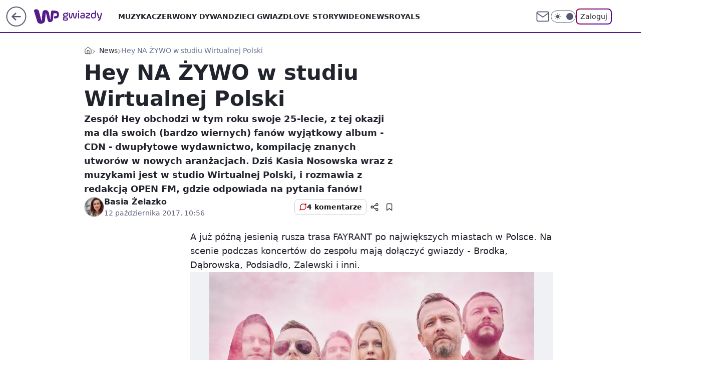

--- FILE ---
content_type: application/javascript
request_url: https://rek.www.wp.pl/gaf.js?rv=2&sn=gwiazdy&pvid=f5083a713fc3874777ad&rekids=234609&phtml=gwiazdy.wp.pl%2Fhey-na-zywo-w-studiu-wirtualnej-polski-6175942901368449a&abtest=adtech%7CPRGM-1047%7CA%3Badtech%7CPU-335%7CB%3Badtech%7CPRG-3468%7CB%3Badtech%7CPRGM-1036%7CD%3Badtech%7CFP-76%7CA%3Badtech%7CPRGM-1356%7CA%3Badtech%7CPRGM-1419%7CB%3Badtech%7CPRGM-1589%7CA%3Badtech%7CPRGM-1443%7CA%3Badtech%7CPRGM-1587%7CD%3Badtech%7CPRGM-1615%7CA%3Badtech%7CPRGM-1215%7CC&PWA_adbd=0&darkmode=0&highLayout=0&layout=wide&navType=navigate&cdl=0&ctype=article&ciab=IAB1-2%2CIAB1-6%2CIAB-v3-432%2CIAB-v3-338&cid=6175942901368449&csystem=ncr&cdate=2017-10-12&ccategory=news&REKtagi=hey&vw=1280&vh=720&p1=0&spin=yqqulc7u&bcv=2
body_size: 4080
content:
yqqulc7u({"spin":"yqqulc7u","bunch":234609,"context":{"dsa":false,"minor":false,"bidRequestId":"977fc4ad-17c2-41b4-9b9f-1f95c6d1de3d","maConfig":{"timestamp":"2026-01-20T08:15:08.178Z"},"dfpConfig":{"timestamp":"2026-01-20T10:42:02.482Z"},"sda":[],"targeting":{"client":{},"server":{},"query":{"PWA_adbd":"0","REKtagi":"hey","abtest":"adtech|PRGM-1047|A;adtech|PU-335|B;adtech|PRG-3468|B;adtech|PRGM-1036|D;adtech|FP-76|A;adtech|PRGM-1356|A;adtech|PRGM-1419|B;adtech|PRGM-1589|A;adtech|PRGM-1443|A;adtech|PRGM-1587|D;adtech|PRGM-1615|A;adtech|PRGM-1215|C","bcv":"2","ccategory":"news","cdate":"2017-10-12","cdl":"0","ciab":"IAB1-2,IAB1-6,IAB-v3-432,IAB-v3-338","cid":"6175942901368449","csystem":"ncr","ctype":"article","darkmode":"0","highLayout":"0","layout":"wide","navType":"navigate","p1":"0","phtml":"gwiazdy.wp.pl/hey-na-zywo-w-studiu-wirtualnej-polski-6175942901368449a","pvid":"f5083a713fc3874777ad","rekids":"234609","rv":"2","sn":"gwiazdy","spin":"yqqulc7u","vh":"720","vw":"1280"}},"directOnly":0,"geo":{"country":"840","region":"","city":""},"statid":"","mlId":"","rshsd":"15","isRobot":false,"curr":{"EUR":4.2231,"USD":3.6331,"CHF":4.5476,"GBP":4.8704},"rv":"2","status":{"advf":2,"ma":2,"ma_ads-bidder":2,"ma_cpv-bidder":2,"ma_high-cpm-bidder":2}},"slots":{"10":{"delivered":"","campaign":null,"dfpConfig":null},"11":{"delivered":"1","campaign":null,"dfpConfig":{"placement":"/89844762/Desktop_Gwiazdy.wp.pl_x11_art","roshash":"DGOR","ceil":100,"sizes":[[336,280],[640,280],[300,250]],"namedSizes":["fluid"],"div":"div-gpt-ad-x11-art","targeting":{"DFPHASH":"ADLO","emptygaf":"0"},"gfp":"DGOR"}},"12":{"delivered":"1","campaign":null,"dfpConfig":{"placement":"/89844762/Desktop_Gwiazdy.wp.pl_x12_art","roshash":"DGOR","ceil":100,"sizes":[[336,280],[640,280],[300,250]],"namedSizes":["fluid"],"div":"div-gpt-ad-x12-art","targeting":{"DFPHASH":"ADLO","emptygaf":"0"},"gfp":"DGOR"}},"13":{"delivered":"1","campaign":null,"dfpConfig":{"placement":"/89844762/Desktop_Gwiazdy.wp.pl_x13_art","roshash":"DGOR","ceil":100,"sizes":[[336,280],[640,280],[300,250]],"namedSizes":["fluid"],"div":"div-gpt-ad-x13-art","targeting":{"DFPHASH":"ADLO","emptygaf":"0"},"gfp":"DGOR"}},"14":{"delivered":"1","campaign":null,"dfpConfig":{"placement":"/89844762/Desktop_Gwiazdy.wp.pl_x14_art","roshash":"DGOR","ceil":100,"sizes":[[336,280],[640,280],[300,250]],"namedSizes":["fluid"],"div":"div-gpt-ad-x14-art","targeting":{"DFPHASH":"ADLO","emptygaf":"0"},"gfp":"DGOR"}},"15":{"delivered":"1","campaign":null,"dfpConfig":{"placement":"/89844762/Desktop_Gwiazdy.wp.pl_x15","roshash":"DGOR","ceil":100,"sizes":[[728,90],[970,300],[950,90],[980,120],[980,90],[970,150],[970,90],[970,250],[930,180],[950,200],[750,100],[970,66],[750,200],[960,90],[970,100],[750,300],[970,200],[950,300]],"namedSizes":["fluid"],"div":"div-gpt-ad-x15","targeting":{"DFPHASH":"ADLO","emptygaf":"0"},"gfp":"DGOR"}},"16":{"delivered":"1","campaign":null,"dfpConfig":{"placement":"/89844762/Desktop_Gwiazdy.wp.pl_x16","roshash":"DGOR","ceil":100,"sizes":[[728,90],[970,300],[950,90],[980,120],[980,90],[970,150],[970,90],[970,250],[930,180],[950,200],[750,100],[970,66],[750,200],[960,90],[970,100],[750,300],[970,200],[950,300]],"namedSizes":["fluid"],"div":"div-gpt-ad-x16","targeting":{"DFPHASH":"ADLO","emptygaf":"0"},"gfp":"DGOR"}},"17":{"delivered":"1","campaign":null,"dfpConfig":{"placement":"/89844762/Desktop_Gwiazdy.wp.pl_x17","roshash":"DGOR","ceil":100,"sizes":[[728,90],[970,300],[950,90],[980,120],[980,90],[970,150],[970,90],[970,250],[930,180],[950,200],[750,100],[970,66],[750,200],[960,90],[970,100],[750,300],[970,200],[950,300]],"namedSizes":["fluid"],"div":"div-gpt-ad-x17","targeting":{"DFPHASH":"ADLO","emptygaf":"0"},"gfp":"DGOR"}},"18":{"delivered":"1","campaign":null,"dfpConfig":{"placement":"/89844762/Desktop_Gwiazdy.wp.pl_x18","roshash":"DGOR","ceil":100,"sizes":[[728,90],[970,300],[950,90],[980,120],[980,90],[970,150],[970,90],[970,250],[930,180],[950,200],[750,100],[970,66],[750,200],[960,90],[970,100],[750,300],[970,200],[950,300]],"namedSizes":["fluid"],"div":"div-gpt-ad-x18","targeting":{"DFPHASH":"ADLO","emptygaf":"0"},"gfp":"DGOR"}},"19":{"delivered":"1","campaign":null,"dfpConfig":{"placement":"/89844762/Desktop_Gwiazdy.wp.pl_x19","roshash":"DGOR","ceil":100,"sizes":[[728,90],[970,300],[950,90],[980,120],[980,90],[970,150],[970,90],[970,250],[930,180],[950,200],[750,100],[970,66],[750,200],[960,90],[970,100],[750,300],[970,200],[950,300]],"namedSizes":["fluid"],"div":"div-gpt-ad-x19","targeting":{"DFPHASH":"ADLO","emptygaf":"0"},"gfp":"DGOR"}},"2":{"delivered":"1","campaign":{"id":"188195","capping":"PWAck=27120611\u0026PWAclt=2400\u0026tpl=1","adm":{"bunch":"234609","creations":[{"cbConfig":{"blur":false,"bottomBar":false,"fullPage":false,"message":"Przekierowanie za {{time}} sekund{{y}}","timeout":15000},"height":600,"pixels":["//ad.doubleclick.net/ddm/trackimp/N1731505.4954855HVP_POL/B34864612.437622079;dc_trk_aid=631201252;dc_trk_cid=248547714;ord=1768919959;dc_lat=;dc_rdid=;tag_for_child_directed_treatment=;tfua=;gdpr=${GDPR};gdpr_consent=${GDPR_CONSENT_755};ltd=${LIMITED_ADS};dc_tdv=1?"],"showLabel":false,"src":"https://mamc.wpcdn.pl/188195/1767968757465/1200x600/1200x600/index.html","trackers":{"click":[""],"cview":["//ma.wp.pl/ma.gif?clid=2756484462c54389dac6407e48e5709b\u0026SN=gwiazdy\u0026pvid=f5083a713fc3874777ad\u0026action=cvimp\u0026pg=gwiazdy.wp.pl\u0026par=test%3D0%26tpID%3D1402315%26billing%3Dcpv%26client_id%3D50141%26source%3DTG%26medium%3Ddisplay%26bidReqID%3D977fc4ad-17c2-41b4-9b9f-1f95c6d1de3d%26iabSiteCategories%3D%26geo%3D840%253B%253B%26hBidPrice%3DDGJOXgj%26isDev%3Dfalse%26rekid%3D234609%26publisherID%3D308%26ip%3DnJhLYT7mXfZVap4-jgplBe9TZ0Ff4nnjmTBeNoQarJ8%26slotID%3D002%26workfID%3D188195%26emission%3D3044619%26editedTimestamp%3D1767968859%26iabPageCategories%3D%26conversionValue%3D0%26org_id%3D25%26pricingModel%3DMFBsPKa6yT-gO7RpHHuOw9B6W79y6_zrB4hE0ak4Kgc%26is_robot%3D0%26pvid%3Df5083a713fc3874777ad%26bidTimestamp%3D1768919959%26hBudgetRate%3DDGJOXgj%26partnerID%3D%26device%3DPERSONAL_COMPUTER%26creationID%3D1469526%26cur%3DPLN%26order%3D265941%26contentID%3D6175942901368449%26utility%3Dc4KGAvc1jdKQ57tD-5N8iLKtN7KEfFqiyz-AoQmzfAr462fpqaRsl9w6YOvOlFQh%26domain%3Dgwiazdy.wp.pl%26ttl%3D1769006359%26platform%3D8%26inver%3D2%26seatID%3D2756484462c54389dac6407e48e5709b%26targetDomain%3Dpepco.pl%26seatFee%3Dhn7hvqRpK3xs8E54fJ0_Iaxrw0unhOuEwPLmzQ_C0po%26is_adblock%3D0%26sn%3Dgwiazdy%26bidderID%3D11%26ssp%3Dwp.pl%26userID%3D__UNKNOWN_TELL_US__%26slotSizeWxH%3D1200x600"],"impression":["//ma.wp.pl/ma.gif?clid=2756484462c54389dac6407e48e5709b\u0026SN=gwiazdy\u0026pvid=f5083a713fc3874777ad\u0026action=delivery\u0026pg=gwiazdy.wp.pl\u0026par=is_adblock%3D0%26sn%3Dgwiazdy%26bidderID%3D11%26ssp%3Dwp.pl%26userID%3D__UNKNOWN_TELL_US__%26slotSizeWxH%3D1200x600%26test%3D0%26tpID%3D1402315%26billing%3Dcpv%26client_id%3D50141%26source%3DTG%26medium%3Ddisplay%26bidReqID%3D977fc4ad-17c2-41b4-9b9f-1f95c6d1de3d%26iabSiteCategories%3D%26geo%3D840%253B%253B%26hBidPrice%3DDGJOXgj%26isDev%3Dfalse%26rekid%3D234609%26publisherID%3D308%26ip%3DnJhLYT7mXfZVap4-jgplBe9TZ0Ff4nnjmTBeNoQarJ8%26slotID%3D002%26workfID%3D188195%26emission%3D3044619%26editedTimestamp%3D1767968859%26iabPageCategories%3D%26conversionValue%3D0%26org_id%3D25%26pricingModel%3DMFBsPKa6yT-gO7RpHHuOw9B6W79y6_zrB4hE0ak4Kgc%26is_robot%3D0%26pvid%3Df5083a713fc3874777ad%26bidTimestamp%3D1768919959%26hBudgetRate%3DDGJOXgj%26partnerID%3D%26device%3DPERSONAL_COMPUTER%26creationID%3D1469526%26cur%3DPLN%26order%3D265941%26contentID%3D6175942901368449%26utility%3Dc4KGAvc1jdKQ57tD-5N8iLKtN7KEfFqiyz-AoQmzfAr462fpqaRsl9w6YOvOlFQh%26domain%3Dgwiazdy.wp.pl%26ttl%3D1769006359%26platform%3D8%26inver%3D2%26seatID%3D2756484462c54389dac6407e48e5709b%26targetDomain%3Dpepco.pl%26seatFee%3Dhn7hvqRpK3xs8E54fJ0_Iaxrw0unhOuEwPLmzQ_C0po"],"view":["//ma.wp.pl/ma.gif?clid=2756484462c54389dac6407e48e5709b\u0026SN=gwiazdy\u0026pvid=f5083a713fc3874777ad\u0026action=view\u0026pg=gwiazdy.wp.pl\u0026par=platform%3D8%26inver%3D2%26seatID%3D2756484462c54389dac6407e48e5709b%26targetDomain%3Dpepco.pl%26seatFee%3Dhn7hvqRpK3xs8E54fJ0_Iaxrw0unhOuEwPLmzQ_C0po%26is_adblock%3D0%26sn%3Dgwiazdy%26bidderID%3D11%26ssp%3Dwp.pl%26userID%3D__UNKNOWN_TELL_US__%26slotSizeWxH%3D1200x600%26test%3D0%26tpID%3D1402315%26billing%3Dcpv%26client_id%3D50141%26source%3DTG%26medium%3Ddisplay%26bidReqID%3D977fc4ad-17c2-41b4-9b9f-1f95c6d1de3d%26iabSiteCategories%3D%26geo%3D840%253B%253B%26hBidPrice%3DDGJOXgj%26isDev%3Dfalse%26rekid%3D234609%26publisherID%3D308%26ip%3DnJhLYT7mXfZVap4-jgplBe9TZ0Ff4nnjmTBeNoQarJ8%26slotID%3D002%26workfID%3D188195%26emission%3D3044619%26editedTimestamp%3D1767968859%26iabPageCategories%3D%26conversionValue%3D0%26org_id%3D25%26pricingModel%3DMFBsPKa6yT-gO7RpHHuOw9B6W79y6_zrB4hE0ak4Kgc%26is_robot%3D0%26pvid%3Df5083a713fc3874777ad%26bidTimestamp%3D1768919959%26hBudgetRate%3DDGJOXgj%26partnerID%3D%26device%3DPERSONAL_COMPUTER%26creationID%3D1469526%26cur%3DPLN%26order%3D265941%26contentID%3D6175942901368449%26utility%3Dc4KGAvc1jdKQ57tD-5N8iLKtN7KEfFqiyz-AoQmzfAr462fpqaRsl9w6YOvOlFQh%26domain%3Dgwiazdy.wp.pl%26ttl%3D1769006359"]},"transparentPlaceholder":false,"type":"iframe","url":"https://ad.doubleclick.net/ddm/trackclk/N1731505.4954855HVP_POL/B34864612.437622079;dc_trk_aid=631201252;dc_trk_cid=248547714;dc_lat=;dc_rdid=;tag_for_child_directed_treatment=;tfua=;gdpr=${GDPR};gdpr_consent=${GDPR_CONSENT_755};ltd=${LIMITED_ADS};dc_tdv=1","width":1200}],"redir":"https://ma.wp.pl/redirma?SN=gwiazdy\u0026pvid=f5083a713fc3874777ad\u0026par=client_id%3D50141%26inver%3D2%26slotSizeWxH%3D1200x600%26tpID%3D1402315%26hBidPrice%3DDGJOXgj%26isDev%3Dfalse%26pricingModel%3DMFBsPKa6yT-gO7RpHHuOw9B6W79y6_zrB4hE0ak4Kgc%26bidderID%3D11%26platform%3D8%26device%3DPERSONAL_COMPUTER%26creationID%3D1469526%26source%3DTG%26bidReqID%3D977fc4ad-17c2-41b4-9b9f-1f95c6d1de3d%26editedTimestamp%3D1767968859%26billing%3Dcpv%26geo%3D840%253B%253B%26domain%3Dgwiazdy.wp.pl%26ttl%3D1769006359%26bidTimestamp%3D1768919959%26partnerID%3D%26targetDomain%3Dpepco.pl%26seatFee%3Dhn7hvqRpK3xs8E54fJ0_Iaxrw0unhOuEwPLmzQ_C0po%26is_adblock%3D0%26sn%3Dgwiazdy%26contentID%3D6175942901368449%26userID%3D__UNKNOWN_TELL_US__%26test%3D0%26ip%3DnJhLYT7mXfZVap4-jgplBe9TZ0Ff4nnjmTBeNoQarJ8%26conversionValue%3D0%26org_id%3D25%26ssp%3Dwp.pl%26utility%3Dc4KGAvc1jdKQ57tD-5N8iLKtN7KEfFqiyz-AoQmzfAr462fpqaRsl9w6YOvOlFQh%26is_robot%3D0%26hBudgetRate%3DDGJOXgj%26cur%3DPLN%26seatID%3D2756484462c54389dac6407e48e5709b%26publisherID%3D308%26slotID%3D002%26medium%3Ddisplay%26iabSiteCategories%3D%26rekid%3D234609%26workfID%3D188195%26emission%3D3044619%26order%3D265941%26pvid%3Df5083a713fc3874777ad%26iabPageCategories%3D\u0026url=","slot":"2"},"creative":{"Id":"1469526","provider":"ma_cpv-bidder","roshash":"FOWZ","height":600,"width":1200,"touchpointId":"1402315","source":{"bidder":"cpv-bidder"}},"sellingModel":{"model":"CPM_INT"}},"dfpConfig":{"placement":"/89844762/Desktop_Gwiazdy.wp.pl_x02","roshash":"FOWZ","ceil":100,"sizes":[[970,300],[970,600],[750,300],[950,300],[980,600],[1920,870],[1200,600],[750,400],[960,640]],"namedSizes":["fluid"],"div":"div-gpt-ad-x02","targeting":{"DFPHASH":"CLTW","emptygaf":"0"},"gfp":"EMPS"}},"24":{"delivered":"","campaign":null,"dfpConfig":null},"25":{"delivered":"1","campaign":null,"dfpConfig":{"placement":"/89844762/Desktop_Gwiazdy.wp.pl_x25_art","roshash":"DGOR","ceil":100,"sizes":[[336,280],[640,280],[300,250]],"namedSizes":["fluid"],"div":"div-gpt-ad-x25-art","targeting":{"DFPHASH":"ADLO","emptygaf":"0"},"gfp":"DGOR"}},"27":{"delivered":"1","campaign":null,"dfpConfig":{"placement":"/89844762/Desktop_Gwiazdy.wp.pl_x27_art","roshash":"DGOR","ceil":100,"sizes":[[160,600]],"namedSizes":["fluid"],"div":"div-gpt-ad-x27-art","targeting":{"DFPHASH":"ADLO","emptygaf":"0"},"gfp":"DGOR"}},"28":{"delivered":"","campaign":null,"dfpConfig":null},"29":{"delivered":"","campaign":null,"dfpConfig":null},"3":{"delivered":"1","campaign":null,"dfpConfig":{"placement":"/89844762/Desktop_Gwiazdy.wp.pl_x03_art","roshash":"DGOR","ceil":100,"sizes":[[728,90],[970,300],[950,90],[980,120],[980,90],[970,150],[970,90],[970,250],[930,180],[950,200],[750,100],[970,66],[750,200],[960,90],[970,100],[750,300],[970,200],[950,300]],"namedSizes":["fluid"],"div":"div-gpt-ad-x03-art","targeting":{"DFPHASH":"ADLO","emptygaf":"0"},"gfp":"DGOR"}},"32":{"delivered":"1","campaign":{"id":"188890","adm":{"bunch":"234609","creations":[{"height":250,"showLabel":true,"src":"https://mamc.wpcdn.pl/188890/1768918333106/FEN61_300X250.jpg","trackers":{"click":[""],"cview":["//ma.wp.pl/ma.gif?clid=36d4f1d950aab392a9c26b186b340e10\u0026SN=gwiazdy\u0026pvid=f5083a713fc3874777ad\u0026action=cvimp\u0026pg=gwiazdy.wp.pl\u0026par=is_robot%3D0%26pvid%3Df5083a713fc3874777ad%26contentID%3D6175942901368449%26ip%3DgS930QSH-2afaAGqHQQix1JlyHiom31MiYJeIA_xbVY%26seatFee%3DExwUIh2PeOs7xExh6KMtzcFYcIKFgbGh1vguhVUbBL8%26is_adblock%3D0%26hBidPrice%3DDGJMVgo%26platform%3D8%26workfID%3D188890%26source%3DTG%26iabPageCategories%3D%26ttl%3D1769006359%26geo%3D840%253B%253B%26hBudgetRate%3DDGJMVgo%26bidReqID%3D977fc4ad-17c2-41b4-9b9f-1f95c6d1de3d%26targetDomain%3Dfen-mma.com%26iabSiteCategories%3D%26partnerID%3D%26creationID%3D1475928%26test%3D0%26order%3D266544%26editedTimestamp%3D1768918370%26bidderID%3D11%26conversionValue%3D0%26ssp%3Dwp.pl%26device%3DPERSONAL_COMPUTER%26publisherID%3D308%26inver%3D2%26org_id%3D25%26userID%3D__UNKNOWN_TELL_US__%26domain%3Dgwiazdy.wp.pl%26slotID%3D032%26slotSizeWxH%3D300x250%26seatID%3D36d4f1d950aab392a9c26b186b340e10%26client_id%3D43697%26pricingModel%3Dedj750GziH48hVblJGwL9wG-ZXFEEcV6vmkiCLwnxpE%26isDev%3Dfalse%26cur%3DPLN%26billing%3Dcpv%26sn%3Dgwiazdy%26bidTimestamp%3D1768919959%26utility%3DS9k1bafwZDnP1nv4k1AL94-daQyPSyLrfNE3EqWqO8Qh7uW8_vk6fh5CblQc3yDd%26medium%3Ddisplay%26rekid%3D234609%26tpID%3D1405445%26emission%3D3046110"],"impression":["//ma.wp.pl/ma.gif?clid=36d4f1d950aab392a9c26b186b340e10\u0026SN=gwiazdy\u0026pvid=f5083a713fc3874777ad\u0026action=delivery\u0026pg=gwiazdy.wp.pl\u0026par=cur%3DPLN%26billing%3Dcpv%26sn%3Dgwiazdy%26bidTimestamp%3D1768919959%26utility%3DS9k1bafwZDnP1nv4k1AL94-daQyPSyLrfNE3EqWqO8Qh7uW8_vk6fh5CblQc3yDd%26medium%3Ddisplay%26rekid%3D234609%26tpID%3D1405445%26emission%3D3046110%26is_robot%3D0%26pvid%3Df5083a713fc3874777ad%26contentID%3D6175942901368449%26ip%3DgS930QSH-2afaAGqHQQix1JlyHiom31MiYJeIA_xbVY%26seatFee%3DExwUIh2PeOs7xExh6KMtzcFYcIKFgbGh1vguhVUbBL8%26is_adblock%3D0%26hBidPrice%3DDGJMVgo%26platform%3D8%26workfID%3D188890%26source%3DTG%26iabPageCategories%3D%26ttl%3D1769006359%26geo%3D840%253B%253B%26hBudgetRate%3DDGJMVgo%26bidReqID%3D977fc4ad-17c2-41b4-9b9f-1f95c6d1de3d%26targetDomain%3Dfen-mma.com%26iabSiteCategories%3D%26partnerID%3D%26creationID%3D1475928%26test%3D0%26order%3D266544%26editedTimestamp%3D1768918370%26bidderID%3D11%26conversionValue%3D0%26ssp%3Dwp.pl%26device%3DPERSONAL_COMPUTER%26publisherID%3D308%26inver%3D2%26org_id%3D25%26userID%3D__UNKNOWN_TELL_US__%26domain%3Dgwiazdy.wp.pl%26slotID%3D032%26slotSizeWxH%3D300x250%26seatID%3D36d4f1d950aab392a9c26b186b340e10%26client_id%3D43697%26pricingModel%3Dedj750GziH48hVblJGwL9wG-ZXFEEcV6vmkiCLwnxpE%26isDev%3Dfalse"],"view":["//ma.wp.pl/ma.gif?clid=36d4f1d950aab392a9c26b186b340e10\u0026SN=gwiazdy\u0026pvid=f5083a713fc3874777ad\u0026action=view\u0026pg=gwiazdy.wp.pl\u0026par=iabSiteCategories%3D%26partnerID%3D%26creationID%3D1475928%26test%3D0%26order%3D266544%26editedTimestamp%3D1768918370%26bidderID%3D11%26conversionValue%3D0%26ssp%3Dwp.pl%26device%3DPERSONAL_COMPUTER%26publisherID%3D308%26inver%3D2%26org_id%3D25%26userID%3D__UNKNOWN_TELL_US__%26domain%3Dgwiazdy.wp.pl%26slotID%3D032%26slotSizeWxH%3D300x250%26seatID%3D36d4f1d950aab392a9c26b186b340e10%26client_id%3D43697%26pricingModel%3Dedj750GziH48hVblJGwL9wG-ZXFEEcV6vmkiCLwnxpE%26isDev%3Dfalse%26cur%3DPLN%26billing%3Dcpv%26sn%3Dgwiazdy%26bidTimestamp%3D1768919959%26utility%3DS9k1bafwZDnP1nv4k1AL94-daQyPSyLrfNE3EqWqO8Qh7uW8_vk6fh5CblQc3yDd%26medium%3Ddisplay%26rekid%3D234609%26tpID%3D1405445%26emission%3D3046110%26is_robot%3D0%26pvid%3Df5083a713fc3874777ad%26contentID%3D6175942901368449%26ip%3DgS930QSH-2afaAGqHQQix1JlyHiom31MiYJeIA_xbVY%26seatFee%3DExwUIh2PeOs7xExh6KMtzcFYcIKFgbGh1vguhVUbBL8%26is_adblock%3D0%26hBidPrice%3DDGJMVgo%26platform%3D8%26workfID%3D188890%26source%3DTG%26iabPageCategories%3D%26ttl%3D1769006359%26geo%3D840%253B%253B%26hBudgetRate%3DDGJMVgo%26bidReqID%3D977fc4ad-17c2-41b4-9b9f-1f95c6d1de3d%26targetDomain%3Dfen-mma.com"]},"transparentPlaceholder":false,"type":"image","url":"https://fen-mma.com/","width":300}],"redir":"https://ma.wp.pl/redirma?SN=gwiazdy\u0026pvid=f5083a713fc3874777ad\u0026par=geo%3D840%253B%253B%26creationID%3D1475928%26userID%3D__UNKNOWN_TELL_US__%26seatID%3D36d4f1d950aab392a9c26b186b340e10%26client_id%3D43697%26emission%3D3046110%26sn%3Dgwiazdy%26medium%3Ddisplay%26rekid%3D234609%26ttl%3D1769006359%26iabSiteCategories%3D%26editedTimestamp%3D1768918370%26ssp%3Dwp.pl%26slotID%3D032%26is_adblock%3D0%26workfID%3D188890%26seatFee%3DExwUIh2PeOs7xExh6KMtzcFYcIKFgbGh1vguhVUbBL8%26device%3DPERSONAL_COMPUTER%26publisherID%3D308%26slotSizeWxH%3D300x250%26isDev%3Dfalse%26cur%3DPLN%26billing%3Dcpv%26utility%3DS9k1bafwZDnP1nv4k1AL94-daQyPSyLrfNE3EqWqO8Qh7uW8_vk6fh5CblQc3yDd%26conversionValue%3D0%26is_robot%3D0%26pvid%3Df5083a713fc3874777ad%26source%3DTG%26hBudgetRate%3DDGJMVgo%26partnerID%3D%26order%3D266544%26bidderID%3D11%26domain%3Dgwiazdy.wp.pl%26bidTimestamp%3D1768919959%26ip%3DgS930QSH-2afaAGqHQQix1JlyHiom31MiYJeIA_xbVY%26iabPageCategories%3D%26bidReqID%3D977fc4ad-17c2-41b4-9b9f-1f95c6d1de3d%26inver%3D2%26org_id%3D25%26pricingModel%3Dedj750GziH48hVblJGwL9wG-ZXFEEcV6vmkiCLwnxpE%26hBidPrice%3DDGJMVgo%26targetDomain%3Dfen-mma.com%26test%3D0%26tpID%3D1405445%26contentID%3D6175942901368449%26platform%3D8\u0026url=","slot":"32"},"creative":{"Id":"1475928","provider":"ma_cpv-bidder","roshash":"DGJM","height":250,"width":300,"touchpointId":"1405445","source":{"bidder":"cpv-bidder"}},"sellingModel":{"model":"CPM_INT"}},"dfpConfig":{"placement":"/89844762/Desktop_Gwiazdy.wp.pl_x32_art","roshash":"DGOR","ceil":100,"sizes":[[336,280],[640,280],[300,250]],"namedSizes":["fluid"],"div":"div-gpt-ad-x32-art","targeting":{"DFPHASH":"ADLO","emptygaf":"0"},"gfp":"DGOR"}},"33":{"delivered":"1","campaign":null,"dfpConfig":{"placement":"/89844762/Desktop_Gwiazdy.wp.pl_x33_art","roshash":"DGOR","ceil":100,"sizes":[[336,280],[640,280],[300,250]],"namedSizes":["fluid"],"div":"div-gpt-ad-x33-art","targeting":{"DFPHASH":"ADLO","emptygaf":"0"},"gfp":"DGOR"}},"34":{"delivered":"1","campaign":null,"dfpConfig":{"placement":"/89844762/Desktop_Gwiazdy.wp.pl_x34_art","roshash":"DGOR","ceil":100,"sizes":[[300,250]],"namedSizes":["fluid"],"div":"div-gpt-ad-x34-art","targeting":{"DFPHASH":"ADLO","emptygaf":"0"},"gfp":"DGOR"}},"35":{"delivered":"1","campaign":null,"dfpConfig":{"placement":"/89844762/Desktop_Gwiazdy.wp.pl_x35_art","roshash":"DGOR","ceil":100,"sizes":[[300,600],[300,250]],"namedSizes":["fluid"],"div":"div-gpt-ad-x35-art","targeting":{"DFPHASH":"ADLO","emptygaf":"0"},"gfp":"DGOR"}},"36":{"delivered":"1","campaign":null,"dfpConfig":{"placement":"/89844762/Desktop_Gwiazdy.wp.pl_x36_art","roshash":"DGOR","ceil":100,"sizes":[[300,600],[300,250]],"namedSizes":["fluid"],"div":"div-gpt-ad-x36-art","targeting":{"DFPHASH":"ADLO","emptygaf":"0"},"gfp":"DGOR"}},"37":{"delivered":"1","campaign":null,"dfpConfig":{"placement":"/89844762/Desktop_Gwiazdy.wp.pl_x37_art","roshash":"DGOR","ceil":100,"sizes":[[300,600],[300,250]],"namedSizes":["fluid"],"div":"div-gpt-ad-x37-art","targeting":{"DFPHASH":"ADLO","emptygaf":"0"},"gfp":"DGOR"}},"40":{"delivered":"1","campaign":null,"dfpConfig":{"placement":"/89844762/Desktop_Gwiazdy.wp.pl_x40","roshash":"DGOR","ceil":100,"sizes":[[300,250]],"namedSizes":["fluid"],"div":"div-gpt-ad-x40","targeting":{"DFPHASH":"ADLO","emptygaf":"0"},"gfp":"DGOR"}},"5":{"delivered":"1","campaign":null,"dfpConfig":{"placement":"/89844762/Desktop_Gwiazdy.wp.pl_x05_art","roshash":"DGOR","ceil":100,"sizes":[[336,280],[640,280],[300,250]],"namedSizes":["fluid"],"div":"div-gpt-ad-x05-art","targeting":{"DFPHASH":"ADLO","emptygaf":"0"},"gfp":"DGOR"}},"50":{"delivered":"1","campaign":null,"dfpConfig":{"placement":"/89844762/Desktop_Gwiazdy.wp.pl_x50_art","roshash":"DGOR","ceil":100,"sizes":[[728,90],[970,300],[950,90],[980,120],[980,90],[970,150],[970,90],[970,250],[930,180],[950,200],[750,100],[970,66],[750,200],[960,90],[970,100],[750,300],[970,200],[950,300]],"namedSizes":["fluid"],"div":"div-gpt-ad-x50-art","targeting":{"DFPHASH":"ADLO","emptygaf":"0"},"gfp":"DGOR"}},"52":{"delivered":"1","campaign":null,"dfpConfig":{"placement":"/89844762/Desktop_Gwiazdy.wp.pl_x52_art","roshash":"DGOR","ceil":100,"sizes":[[300,250]],"namedSizes":["fluid"],"div":"div-gpt-ad-x52-art","targeting":{"DFPHASH":"ADLO","emptygaf":"0"},"gfp":"DGOR"}},"529":{"delivered":"1","campaign":null,"dfpConfig":{"placement":"/89844762/Desktop_Gwiazdy.wp.pl_x529","roshash":"DGOR","ceil":100,"sizes":[[300,250]],"namedSizes":["fluid"],"div":"div-gpt-ad-x529","targeting":{"DFPHASH":"ADLO","emptygaf":"0"},"gfp":"DGOR"}},"53":{"delivered":"1","campaign":null,"dfpConfig":{"placement":"/89844762/Desktop_Gwiazdy.wp.pl_x53","roshash":"DGOR","ceil":100,"sizes":[[728,90],[970,300],[950,90],[980,120],[980,90],[970,150],[970,600],[970,90],[970,250],[930,180],[950,200],[750,100],[970,66],[750,200],[960,90],[970,100],[750,300],[970,200],[940,600]],"namedSizes":["fluid"],"div":"div-gpt-ad-x53","targeting":{"DFPHASH":"ADLO","emptygaf":"0"},"gfp":"DGOR"}},"531":{"delivered":"1","campaign":null,"dfpConfig":{"placement":"/89844762/Desktop_Gwiazdy.wp.pl_x531","roshash":"DGOR","ceil":100,"sizes":[[300,250]],"namedSizes":["fluid"],"div":"div-gpt-ad-x531","targeting":{"DFPHASH":"ADLO","emptygaf":"0"},"gfp":"DGOR"}},"541":{"delivered":"","campaign":null,"dfpConfig":null},"59":{"delivered":"1","campaign":null,"dfpConfig":{"placement":"/89844762/Desktop_Gwiazdy.wp.pl_x59_art","roshash":"DGOR","ceil":100,"sizes":[[300,600],[300,250]],"namedSizes":["fluid"],"div":"div-gpt-ad-x59-art","targeting":{"DFPHASH":"ADLO","emptygaf":"0"},"gfp":"DGOR"}},"6":{"delivered":"","campaign":null,"dfpConfig":null},"61":{"delivered":"1","campaign":null,"dfpConfig":{"placement":"/89844762/Desktop_Gwiazdy.wp.pl_x61_art","roshash":"DGOR","ceil":100,"sizes":[[336,280],[640,280],[300,250]],"namedSizes":["fluid"],"div":"div-gpt-ad-x61-art","targeting":{"DFPHASH":"ADLO","emptygaf":"0"},"gfp":"DGOR"}},"62":{"delivered":"","campaign":null,"dfpConfig":null},"67":{"delivered":"1","campaign":null,"dfpConfig":{"placement":"/89844762/Desktop_Gwiazdy.wp.pl_x67_art","roshash":"DGMP","ceil":100,"sizes":[[300,50]],"namedSizes":["fluid"],"div":"div-gpt-ad-x67-art","targeting":{"DFPHASH":"ADJM","emptygaf":"0"},"gfp":"DGMP"}},"7":{"delivered":"","campaign":null,"dfpConfig":null},"70":{"delivered":"1","campaign":null,"dfpConfig":{"placement":"/89844762/Desktop_Gwiazdy.wp.pl_x70_art","roshash":"DGOR","ceil":100,"sizes":[[728,90],[970,300],[950,90],[980,120],[980,90],[970,150],[970,90],[970,250],[930,180],[950,200],[750,100],[970,66],[750,200],[960,90],[970,100],[750,300],[970,200],[950,300]],"namedSizes":["fluid"],"div":"div-gpt-ad-x70-art","targeting":{"DFPHASH":"ADLO","emptygaf":"0"},"gfp":"DGOR"}},"716":{"delivered":"","campaign":null,"dfpConfig":null},"717":{"delivered":"","campaign":null,"dfpConfig":null},"72":{"delivered":"1","campaign":null,"dfpConfig":{"placement":"/89844762/Desktop_Gwiazdy.wp.pl_x72_art","roshash":"DGOR","ceil":100,"sizes":[[300,250]],"namedSizes":["fluid"],"div":"div-gpt-ad-x72-art","targeting":{"DFPHASH":"ADLO","emptygaf":"0"},"gfp":"DGOR"}},"79":{"delivered":"1","campaign":null,"dfpConfig":{"placement":"/89844762/Desktop_Gwiazdy.wp.pl_x79_art","roshash":"DGOR","ceil":100,"sizes":[[300,600],[300,250]],"namedSizes":["fluid"],"div":"div-gpt-ad-x79-art","targeting":{"DFPHASH":"ADLO","emptygaf":"0"},"gfp":"DGOR"}},"8":{"delivered":"","campaign":null,"dfpConfig":null},"80":{"delivered":"1","campaign":null,"dfpConfig":{"placement":"/89844762/Desktop_Gwiazdy.wp.pl_x80_art","roshash":"DGOR","ceil":100,"sizes":[[1,1]],"namedSizes":["fluid"],"div":"div-gpt-ad-x80-art","isNative":1,"targeting":{"DFPHASH":"ADLO","emptygaf":"0"},"gfp":"DGOR"}},"800":{"delivered":"","campaign":null,"dfpConfig":null},"81":{"delivered":"1","campaign":null,"dfpConfig":{"placement":"/89844762/Desktop_Gwiazdy.wp.pl_x81_art","roshash":"DGOR","ceil":100,"sizes":[[1,1]],"namedSizes":["fluid"],"div":"div-gpt-ad-x81-art","isNative":1,"targeting":{"DFPHASH":"ADLO","emptygaf":"0"},"gfp":"DGOR"}},"810":{"delivered":"","campaign":null,"dfpConfig":null},"811":{"delivered":"","campaign":null,"dfpConfig":null},"812":{"delivered":"","campaign":null,"dfpConfig":null},"813":{"delivered":"","campaign":null,"dfpConfig":null},"814":{"delivered":"","campaign":null,"dfpConfig":null},"815":{"delivered":"","campaign":null,"dfpConfig":null},"816":{"delivered":"","campaign":null,"dfpConfig":null},"817":{"delivered":"","campaign":null,"dfpConfig":null},"82":{"delivered":"","campaign":null,"dfpConfig":null},"83":{"delivered":"","campaign":null,"dfpConfig":null},"840":{"delivered":"","campaign":null,"dfpConfig":null},"841":{"delivered":"","campaign":null,"dfpConfig":null},"842":{"delivered":"","campaign":null,"dfpConfig":null},"843":{"delivered":"","campaign":null,"dfpConfig":null},"89":{"delivered":"","campaign":null,"dfpConfig":null},"90":{"delivered":"1","campaign":null,"dfpConfig":{"placement":"/89844762/Desktop_Gwiazdy.wp.pl_x90_art","roshash":"DGOR","ceil":100,"sizes":[[728,90],[970,300],[950,90],[980,120],[980,90],[970,150],[970,90],[970,250],[930,180],[950,200],[750,100],[970,66],[750,200],[960,90],[970,100],[750,300],[970,200],[950,300]],"namedSizes":["fluid"],"div":"div-gpt-ad-x90-art","targeting":{"DFPHASH":"ADLO","emptygaf":"0"},"gfp":"DGOR"}},"92":{"delivered":"1","campaign":null,"dfpConfig":{"placement":"/89844762/Desktop_Gwiazdy.wp.pl_x92_art","roshash":"DGOR","ceil":100,"sizes":[[300,250]],"namedSizes":["fluid"],"div":"div-gpt-ad-x92-art","targeting":{"DFPHASH":"ADLO","emptygaf":"0"},"gfp":"DGOR"}},"93":{"delivered":"1","campaign":null,"dfpConfig":{"placement":"/89844762/Desktop_Gwiazdy.wp.pl_x93_art","roshash":"DGOR","ceil":100,"sizes":[[300,600],[300,250]],"namedSizes":["fluid"],"div":"div-gpt-ad-x93-art","targeting":{"DFPHASH":"ADLO","emptygaf":"0"},"gfp":"DGOR"}},"94":{"delivered":"1","campaign":null,"dfpConfig":{"placement":"/89844762/Desktop_Gwiazdy.wp.pl_x94_art","roshash":"DGOR","ceil":100,"sizes":[[300,600],[300,250]],"namedSizes":["fluid"],"div":"div-gpt-ad-x94-art","targeting":{"DFPHASH":"ADLO","emptygaf":"0"},"gfp":"DGOR"}},"95":{"delivered":"1","campaign":null,"dfpConfig":{"placement":"/89844762/Desktop_Gwiazdy.wp.pl_x95_art","roshash":"DGOR","ceil":100,"sizes":[[300,600],[300,250]],"namedSizes":["fluid"],"div":"div-gpt-ad-x95-art","targeting":{"DFPHASH":"ADLO","emptygaf":"0"},"gfp":"DGOR"}},"99":{"delivered":"1","campaign":null,"dfpConfig":{"placement":"/89844762/Desktop_Gwiazdy.wp.pl_x99_art","roshash":"DGOR","ceil":100,"sizes":[[300,600],[300,250]],"namedSizes":["fluid"],"div":"div-gpt-ad-x99-art","targeting":{"DFPHASH":"ADLO","emptygaf":"0"},"gfp":"DGOR"}}},"bdd":{}});